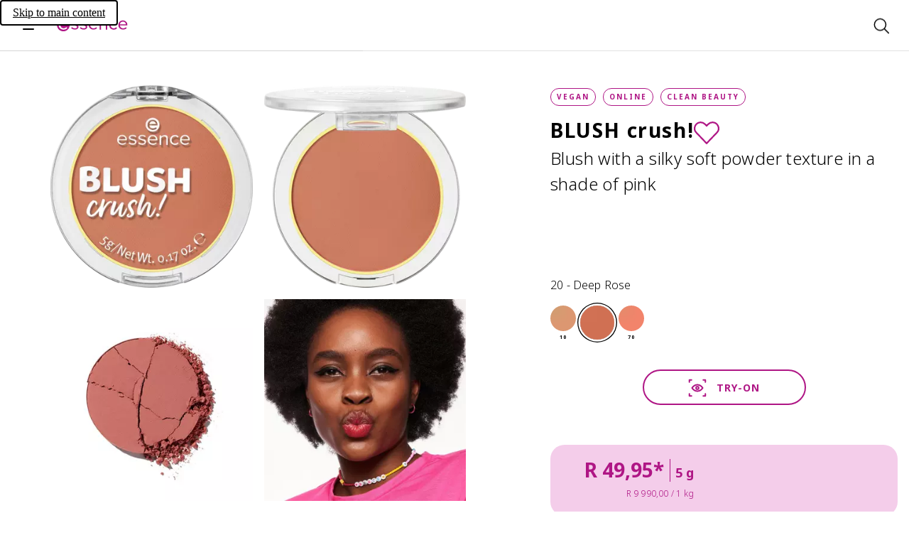

--- FILE ---
content_type: application/javascript; charset=UTF-8
request_url: https://www.essence.eu/_next/static/chunks/3942-0f8adba95f963bed.js
body_size: 7632
content:
"use strict";(self.webpackChunk_N_E=self.webpackChunk_N_E||[]).push([[3942],{6234:(e,i,a)=>{a.d(i,{M:()=>p,_:()=>_});var n=a(81557),t=a(18929),s=a(84235),r=a(81764);let o=["x","y","w","h"].map(e=>"{$this.metadata.pointOfInterest.".concat(e,"}")).join(","),l=(e,i,a,n,t,s,r)=>{var o,l,c;return u(encodeURI(i),{width:Math.floor(a*e),height:Math.floor(n*e),shouldCrop:t,format:s},r?{...r,verticalOffset:Math.floor((null!=(o=r.verticalOffset)?o:15)*e),verticalOffsetDesktop:Math.floor((null!=(l=r.verticalOffsetDesktop)?l:15)*e),horizontalOffset:Math.floor((null!=(c=r.horizontalOffset)?c:15)*e)}:void 0)},c=e=>{let{url:i,dimensions:{height:a,width:n,isCropped:t=!0},format:s,signetProps:r}=e;return[.5,.75,1,1.5,2,2.5,3].map(e=>"".concat(l(e,i,n,a,t,s,r)," ").concat(Math.floor(n*e),"w")).join(", ")},d=(e,i,a)=>{let n=new URLSearchParams(Object.entries(i).filter(e=>{let[,i]=e;return i}).map(e=>{let[i,a]=e;return[i,decodeURIComponent(String(a))]}));return a?"".concat(e,"?").concat(decodeURIComponent(n.toString()),"&").concat(a):"".concat(e,"?").concat(decodeURIComponent(n.toString()))},u=function(e,i){let a=arguments.length>2&&void 0!==arguments[2]?arguments[2]:{show:!1};if(!e||!e.includes("/i/Cosnova/")&&!e.includes("/v/Cosnova/"))return e;let{width:n,height:t,shouldCrop:s,format:r}=i;if(n<=0||t<=0)throw Error();if(!a.show)return d(e,{w:n,h:t,...s?{sm:"c",scaleFit:"poi",poi:o}:{},fmt:r});let l=h({imageUrl:e,transformImage:i,verticalOffset:a.verticalOffset,horizontalOffset:a.horizontalOffset});return d(l.imageUrl,l.imageParameters,l.template)},h=e=>{let{width:i,height:a,shouldCrop:n,format:t}=e.transformImage,{imageUrl:s,verticalOffset:r,horizontalOffset:o}=e,l=m(i,a,.04);return{imageUrl:s,imageParameters:{fmt:t,imgWidth:i,imgHeight:a,signetSize:l,signetTop:a-(null!=r?r:0)-l,signetLeft:i-(null!=o?o:0)-l},template:n?"$photoshop-signet-gray-poi$":"$photoshop-signet-gray-no-poi$"}},m=(e,i,a)=>Math.ceil(Math.sqrt(e*i*a)),v={mobile:"min-width: 375px",desktop:"min-width: 960px",amplienceDesktop:"min-width: 1024px",fullDesktop:"min-width: 1440px"},g=e=>{let{imageSrc:i,signetProps:a,sizes:t,breakpoint:s}=e,r=s&&"(".concat(v[s],")");return(0,n.jsx)(n.Fragment,{children:(0,n.jsx)("source",{srcSet:c({url:i.url,dimensions:i.dimensions,format:"auto",signetProps:a}),media:r,sizes:t})})},_=e=>{var i,a,o,c;let{src:d,srcDesktop:u,alt:h,sizes:m,className:_="",hasZoomOnHover:x=!1,loading:p="lazy",onLoad:b,signetProps:j,...f}=e,{width:N,height:k}=d.dimensions,w=(0,r.i)(),C={...j,show:w},y=w&&(null==j?void 0:j.compensateObjectFitCover),S=l(2,d.url,N,k,!0,"auto",C),I=(0,t.useRef)(null);return(0,t.useEffect)(()=>{var e;(null==(e=I.current)?void 0:e.complete)&&(null==b||b())},[b]),(0,n.jsxs)("picture",{className:s._.classNames(_,x&&"zoom"),children:[u&&(u.isStatic?(0,n.jsx)("source",{srcSet:u.url,media:"(".concat(v.desktop,")")}):y?(0,n.jsxs)(n.Fragment,{children:[(0,n.jsx)(g,{imageSrc:u,signetProps:{...C,verticalOffset:null!=(i=j.verticalOffsetDesktop)?i:j.verticalOffset},breakpoint:"fullDesktop",sizes:m}),(0,n.jsx)(g,{imageSrc:u,signetProps:{...C,horizontalOffset:210,verticalOffset:null!=(a=j.verticalOffsetDesktop)?a:j.verticalOffset},breakpoint:"amplienceDesktop",sizes:m}),(0,n.jsx)(g,{imageSrc:u,signetProps:{...C,horizontalOffset:250,verticalOffset:null!=(o=j.verticalOffsetDesktop)?o:j.verticalOffset},breakpoint:"desktop",sizes:m})]}):(0,n.jsx)(g,{imageSrc:u,signetProps:{...C,verticalOffset:null!=(c=null==j?void 0:j.verticalOffsetDesktop)?c:null==j?void 0:j.verticalOffset},breakpoint:"desktop",sizes:m})),d.isStatic?(0,n.jsx)("source",{srcSet:d.url}):y?(0,n.jsxs)(n.Fragment,{children:[(0,n.jsx)(g,{imageSrc:d,signetProps:C,breakpoint:"mobile",sizes:m}),(0,n.jsx)(g,{imageSrc:d,signetProps:{...C,horizontalOffset:100},sizes:m})]}):(0,n.jsx)(g,{imageSrc:d,signetProps:C,sizes:m}),(0,n.jsx)("img",{...f,src:S,className:s._.classNames(x&&"zoom"),width:N,height:k,loading:p,fetchPriority:"eager"===p?"high":"auto",sizes:m,alt:h,title:h,draggable:!1,onLoad:b,ref:I})]})},x=e=>{let{src:i,srcDesktop:a,sizes:t,className:r="",loading:o="lazy",...l}=e,{width:d,height:u}=i.dimensions;return(0,n.jsxs)("picture",{className:s._.classNames(r,"image-backdrop"),children:[a?(0,n.jsx)(n.Fragment,{children:(0,n.jsx)("source",{srcSet:c({url:a.url,dimensions:a.dimensions,format:"auto"}),media:"(".concat(v.desktop,")"),sizes:t})}):null,(0,n.jsx)("source",{srcSet:c({url:i.url,dimensions:i.dimensions,format:"webp"}),sizes:t}),(0,n.jsx)("img",{"aria-hidden":!0,...l,src:i.url,width:d,height:u,sizes:t,alt:"",loading:o})]})},p=e=>{let{className:i,mainClassName:a,backdropClassName:t,alt:r,...o}=e;return(0,n.jsxs)("div",{className:s._.classNames(i,"image-backdrop-container"),children:[(0,n.jsx)(_,{alt:r,...o,className:a}),(0,n.jsx)(x,{...o,className:t})]})}},21937:(e,i,a)=>{a.d(i,{B:()=>s,n:()=>r});var n=a(18929);let t=(e,i,a)=>(0,n.useEffect)(()=>{if(!e.current)return;let n=new IntersectionObserver(e=>{let[a]=e;return i(a.isIntersecting)},a);return n.observe(e.current),()=>n.disconnect()},[e,i,a]),s=(e,i,a)=>{let[s,r]=(0,n.useState)(!1),o=(0,n.useMemo)(()=>({rootMargin:i,threshold:a}),[i,a]);return t(e,(0,n.useCallback)(e=>r(e),[]),o),s},r=(e,i,a)=>{let[s,r]=(0,n.useState)(!1),o=(0,n.useMemo)(()=>({rootMargin:i,threshold:a}),[i,a]);return t(e,(0,n.useCallback)(e=>r(i=>i||e),[]),o),s}},53942:(e,i,a)=>{a.d(i,{Ay:()=>U});var n=a(81557),t=a(18929),s=a(8116),r=a(21937),o=a(90612),l=a(16272),c=a(27530),d=a(66548),u=a(31252),h=a(6501);let m=e=>{let{overlayId:i,id:a,translations:t,onConfirm:s,onCancel:r}=e;return(0,n.jsx)(h.Ay,{overlayId:i,id:a,title:t.headline,replaceCloseButton:(0,n.jsx)(h.vh,{children:e=>{let{closeOverlay:i}=e;return(0,n.jsx)(u.K,{className:"overlay-dialog__title-close message-overlay__close",icon:"closeIcon",size:"m",onClick:i})}}),type:"modal",onCancel:r,children:(0,n.jsx)(h.vh,{children:e=>{let{closeOverlay:i}=e;return(0,n.jsxs)("div",{className:"message-overlay",children:[(0,n.jsx)(d.Q,{className:"message-overlay__copy",children:t.copyText}),(0,n.jsx)(c.$n,{className:"overlay-dialog__action-button message-overlay__action-button",type:"button",label:t.confirmButtonText,level:"primary",onClick:()=>{i(s)},hasFullWidth:!0})]})}})})};var v=a(68121),g=a(84235),_=a(6234);let x=e=>{var i,a;let{valuePropositionItems:t,storeFinder:s,countrySelector:r,isHidden:l}=e,d=null==(i=r.children)?void 0:i.map((e,i)=>(0,n.jsx)("div",{children:e},"value-proposition-right-children-".concat(i)));return(0,n.jsxs)("div",{className:g._.classNames("value-proposition-bar",0===t.length&&"value-proposition-bar--no-value-proposition-items",l&&"value-proposition-bar--hidden"),children:[t.length>0&&(0,n.jsx)("div",{className:"value-proposition-bar__left",children:t.map((e,i)=>{let a=(0,n.jsxs)("div",{className:"value-proposition-bar__left-item-contents",children:[("image"===e.type||"text-and-image"===e.type)&&(0,n.jsx)(_._,{alt:e.image.altText,sizes:"square"===e.image.aspectRatio?"12px":"landscape"===e.image.aspectRatio?"22px":"7px",src:{url:e.image.imageUrl,dimensions:{width:"square"===e.image.aspectRatio?12:"landscape"===e.image.aspectRatio?22:7,height:12},isStatic:e.image.isStatic}}),("text"===e.type||"text-and-image"===e.type)&&(0,n.jsx)("span",{className:"value-proposition-bar__text",children:e.text})]});return(0,n.jsx)("div",{className:"value-proposition-bar__left-item",children:e.link?(0,n.jsx)(o.A,{className:"value-proposition-bar__link",href:e.link.url,onClick:e.link.onClick,children:a}):a},"value-proposition-left-".concat(i))})}),(0,n.jsxs)("div",{className:"value-proposition-bar__right",children:[s&&(0,n.jsx)("div",{className:"value-proposition-bar__right-item",children:(0,n.jsx)(o.A,{id:s.id,href:s.href,onClick:s.onClick,children:null==(a=s.children)?void 0:a.map((e,i)=>(0,n.jsx)("div",{children:e},"value-proposition-right-children-".concat(i)))})}),(0,n.jsx)("div",{className:"value-proposition-bar__right-item",children:r.href?(0,n.jsx)(c.gZ,{id:r.id,testId:"navigation-country-selector",href:r.href,onClick:()=>{var e;return r.onClick(null!=(e=r.href)?e:"")},level:"content",children:d}):(0,n.jsx)(c.$n,{id:r.id,testId:"navigation-country-selector",onClick:()=>{var e;return r.onClick(null!=(e=r.href)?e:"")},type:"button",level:"content",children:d})})]})]})};var p=a(16736),b=a(102),j=a(99800),f=a(64876);let N=e=>{let{id:i,image:a,headlineText:t,sublineText:s,copyText:r,link:l}=e;return(0,n.jsxs)(o.A,{className:"contentteaser",href:l.url,onClick:l.onClick,id:i,children:[(0,n.jsx)("div",{className:"contentteaser__image",children:(0,n.jsx)(_._,{alt:a.altText,sizes:"(min-width: 768px) 162px, 155px",src:{url:a.imageUrl,dimensions:{width:162,height:162},isStatic:a.isStatic}})}),(0,n.jsxs)("div",{className:"contentteaser__description",children:[(0,n.jsx)("div",{className:"contentteaser__description-badge",children:s&&(0,n.jsx)(f.E,{size:"s",children:s})}),(0,n.jsx)(b.$,{className:"contentteaser__description-headline",as:"h2",children:t}),(0,n.jsx)(d.Q,{className:"contentteaser__description-text",children:r}),(0,n.jsx)(j.Y,{id:i&&"".concat(i,"-description"),className:"contentteaser__description-link",asButton:!0,tabIndex:-1,children:l.text})]})]})};var k=a(90246);let w=e=>{let{id:i,image:a,badges:t,productId:s,productNameText:r,link:l}=e;return(0,n.jsxs)(o.A,{className:"productteaser",href:l.url,onClick:l.onClick,id:i,children:[(0,n.jsx)("div",{className:"productteaser__image",children:(0,n.jsx)(_._,{alt:a.altText,sizes:"(min-width: 768px) 162px, 155px",src:{url:a.imageUrl,dimensions:{width:162,height:162,isCropped:!1},isStatic:a.isStatic}})}),(0,n.jsxs)("div",{className:"productteaser__description",children:[(0,n.jsx)("div",{className:"productteaser__description-badges",children:t&&t.map(e=>(0,n.jsx)(f.E,{size:"s",children:e},e))}),(0,n.jsx)(b.$,{className:"productteaser__description-headline",as:"h3",noDefault:!0,children:r}),(0,n.jsx)(k.M,{className:"productteaser__description-rating",productId:s,show:"inline_rating",contentSquareId:"".concat(i,"-product-teaser")}),(0,n.jsx)(j.Y,{id:i&&"".concat(i,"-description"),className:"productteaser__description-link",asButton:!0,tabIndex:-1,children:l.text})]})]})},C=(e,i,a)=>a&&i&&"catrice"===e?"0 0 118 20":"0 0 162 39",y=(e,i,a)=>a&&i&&"catrice"===e?"catriceMobile":e,S=e=>{let{id:i,mainContents:a,recentQueries:s,popularPages:r,suggestions:c,contentTeasers:d,productTeasers:h,searchValue:m,isOpen:v,brand:_,isRedesign:x=!1}=e,[p,f]=(0,t.useState)(m),k=(0,t.useRef)(null),S=(0,t.useRef)(null),I=(0,t.useRef)(null),T=(0,t.useRef)(null),[O,P]=(0,t.useState)(void 0),z=(e=>{let[i,a]=(0,t.useState)(!1);return(0,t.useEffect)(()=>{let i=e.current;if(!i)return;let n={transitionstart:()=>a(!0),transitioncancel:()=>a(!1),transitionend:()=>a(!1)};return Object.entries(n).map(e=>{let[a,n]=e;return i.addEventListener(a,n)}),()=>{Object.entries(n).map(e=>{let[a,n]=e;return i.removeEventListener(a,n)})}},[e]),i})(I),R=!!p&&(c.suggestions.length>0||h.teasers.length>0||d.teasers.length>0),B=z||!R,L=z||R;return(0,t.useEffect)(()=>{f(m)},[m]),(0,t.useEffect)(()=>{if(v){var e;null==(e=k.current)||e.focus()}},[v]),(0,t.useEffect)(()=>{var e,i,a;let n=v?R?(null==(e=T.current)?void 0:e.getBoundingClientRect().height)||0:(null==(i=I.current)?void 0:i.getBoundingClientRect().height)||0:0;null==(a=S.current)||a.style.setProperty("--height",n+"px")},[v,R,s.queries,r.pages,c.suggestions,h.teasers,d.teasers]),(0,n.jsxs)("div",{className:g._.classNames("search-bar",v&&"search-bar--is-shown"),id:i,children:[(0,n.jsx)("div",{className:g._.classNames("search-bar__header",v&&"search-bar__header--is-shown"),children:(0,n.jsxs)("div",{className:"search-bar__grid search-bar__grid--header",children:[(0,n.jsxs)(o.A,{href:a.logo.url,onClick:()=>{a.logo.onClick(a.logo.url)},className:"search-bar__logo",id:"".concat(i,"-logo-link"),children:[(0,n.jsx)(l.I,{className:"search-bar__logo-icon search-bar__logo-icon--mobile-only",icon:y(_,x,!0),viewBox:C(_,x,!0)}),(0,n.jsx)(l.I,{className:"search-bar__logo-icon search-bar__logo-icon--desktop-only",icon:y(_,x,!1),viewBox:C(_,x,!1)})]}),(0,n.jsx)("form",{className:"search-bar__input-form",onSubmit:e=>{e.preventDefault(),window.clearTimeout(O),a.onSubmitSearch(p)},noValidate:!0,children:(0,n.jsx)("input",{className:"search-bar__input",type:"search",value:p,onChange:e=>(e=>{f(e),window.clearTimeout(O),P(window.setTimeout(()=>{a.onChangeSearch(e),P(void 0)},300))})(e.target.value),placeholder:a.searchInput.label,id:"".concat(i,"-search-bar-input"),ref:k,maxLength:50})}),(0,n.jsxs)("div",{className:"search-bar__close-container",children:[(0,n.jsx)(u.K,{className:"search-bar__close-button--mobile-only",ariaLabel:a.closeIconButton.ariaLabel,icon:"closeIcon",size:"m",onClick:a.closeIconButton.onClick,id:"{$id}-search-bar-close-button"}),(0,n.jsx)(u.K,{className:"search-bar__close-button--desktop-only",ariaLabel:a.closeIconButton.ariaLabel,icon:"closeIcon",size:"l",onClick:a.closeIconButton.onClick,id:"{$id}-search-bar-close-button"})]})]})}),(0,n.jsxs)("div",{className:g._.classNames("search-bar__results",R&&"search-bar__results--is-second-step"),ref:S,children:[(0,n.jsx)("div",{ref:I,className:g._.classNames("search-bar__result-container",!R&&"search-bar__result-container--is-shown"),children:B&&(0,n.jsxs)("div",{className:"search-bar__grid",children:[s.queries.length>0&&(0,n.jsxs)("div",{className:"search-bar__result-row search-bar__result-row--row-one search-bar__result-row--step-one",children:[(0,n.jsx)(b.$,{as:"h2",className:"search-bar__result-headline",children:s.headlineText}),(0,n.jsx)("ul",{children:s.queries.map((e,a)=>(0,n.jsx)("li",{className:"search-bar__result-item",children:(0,n.jsx)(j.Y,{className:"search-bar__result-link",icon:"search",url:e.url,onClick:e.onClick,id:"".concat(i,"-recent-search-query-link-").concat(a+1),children:e.text})},a))})]}),r.pages.length>0&&(0,n.jsxs)("div",{className:g._.classNames("search-bar__result-row",s.queries.length>0?"search-bar__result-row--row-two":"search-bar__result-row--row-one"),children:[(0,n.jsx)(b.$,{id:"".concat(i,"-popular-pages-headline"),as:"h2",className:"search-bar__result-headline",children:r.headlineText}),(0,n.jsx)("ul",{children:r.pages.map((e,a)=>(0,n.jsx)("li",{className:"search-bar__result-item",children:(0,n.jsx)(j.Y,{id:"".concat(i,"-popular-pages-link-").concat(a),className:"search-bar__result-link",url:e.url,onClick:e.onClick,children:e.text})},a))})]})]})}),(0,n.jsx)("div",{ref:T,className:g._.classNames("search-bar__result-container",R&&"search-bar__result-container--is-shown"),children:L&&(0,n.jsxs)("div",{className:"search-bar__grid",children:[c.suggestions.length>0&&(0,n.jsxs)("div",{className:"search-bar__result-row search-bar__result-row--row-one",children:[(0,n.jsx)(b.$,{id:"".concat(i,"-search-suggestion-headline"),as:"h2",className:"search-bar__result-headline",children:c.headlineText}),(0,n.jsx)("ul",{children:c.suggestions.map((e,a)=>(0,n.jsx)("li",{className:"search-bar__result-item",children:(0,n.jsx)(j.Y,{className:"search-bar__result-link",url:e.url,onClick:e.onClick,id:"".concat(i,"-search-suggestion-link-").concat(a+1),children:e.text})},a))})]}),h.teasers.length>0&&(0,n.jsxs)("div",{className:"search-bar__result-row search-bar__result-row--row-two",children:[(0,n.jsx)(b.$,{as:"h2",className:"search-bar__result-headline search-bar__result-headline--product-headline",children:h.headlineText}),(0,n.jsx)("ul",{children:h.teasers.map((e,a)=>(0,n.jsx)("li",{className:"search-bar__result-teaser",children:(0,n.jsx)(w,{id:"".concat(i,"-product-teaser-link-").concat(a),image:e.image,link:e.link,productNameText:e.productNameText,productId:e.productId,badges:e.badges})},a))})]}),d.teasers.length>0&&(0,n.jsxs)("div",{className:"search-bar__result-row search-bar__result-row--row-three",children:[(0,n.jsx)(b.$,{as:"h2",className:"search-bar__result-headline search-bar__result-headline--product-headline",children:d.headlineText}),(0,n.jsx)("ul",{children:d.teasers.map((e,a)=>(0,n.jsx)("li",{className:"search-bar__result-teaser",children:(0,n.jsx)(N,{id:"".concat(i,"-content-teaser-link-").concat(a),copyText:e.copyText,headlineText:e.headlineText,image:e.image,link:e.link,sublineText:e.sublineText})},a))})]})]})})]})]})},I=(e,i,a)=>a&&i&&"catrice"===e?"0 0 118 20":"0 0 162 39",T=(e,i,a)=>a&&i&&"catrice"===e?"catriceMobile":e,O=e=>i=>{null==e||e(i),"undefined"!=typeof document&&document.activeElement instanceof HTMLElement&&document.activeElement.blur()},P=e=>{var i;let{isNavSidebar:a=!1,openSidebar:t,closeSidebar:s,countrySelector:r,isQRProductPage:c,...d}=e,u=(0,n.jsx)("button",{type:"button","data-test-id":a?"navigation-sidebar-close-mobile":"navigation-sidebar-open-mobile",onClick:()=>a?null==s?void 0:s():null==t?void 0:t(),className:g._.classNames("navigation__icon",a&&"navigation__icon--cross"),"aria-label":a?d.mainNavigation.closeAltText:d.mainNavigation.openAltText,children:(0,n.jsx)("div",{})},"toggle-button"),h=(0,n.jsxs)(o.A,{"aria-label":d.mainNavigation.homeAriaLabel,id:"".concat(d.id,"-logo-link"),href:d.mainNavigation.logo.url,onClick:async(e,i)=>{if((null==i?void 0:i.newTab)||!s)return void d.mainNavigation.logo.onClick(e,i);s(()=>d.mainNavigation.logo.onClick(e,i))},className:g._.classNames("navigation__brand-logo",a&&"navigation__brand-logo--sidebar"),children:[(0,n.jsx)(l.I,{className:"navigation__brand-logo-icon navigation__brand-logo-icon--mobile-only",icon:T(d.brand,!0,!0),viewBox:I(d.brand,!0,!0)}),(0,n.jsx)(l.I,{className:"navigation__brand-logo-icon navigation__brand-logo-icon--desktop-only",icon:T(d.brand,!0,!1),viewBox:I(d.brand,!0,!1)})]});return(0,n.jsxs)("div",{className:g._.classNames("navigation__header",a&&"navigation__header--sidebar"),children:["essence"===d.brand?(0,n.jsxs)(n.Fragment,{children:[u,h]}):(0,n.jsx)(n.Fragment,{children:h}),(0,n.jsx)(z,{groups:d.mainNavigation.groups,id:"".concat(d.id,"-header-menu")}),(0,n.jsxs)("div",{className:"navigation__addons-container",children:[!a&&c&&r&&(0,n.jsx)(o.A,{className:"navigation__country-selector",id:r.id,href:r.href,onClick:r.onClick,children:null==(i=r.children)?void 0:i.map((e,i)=>(0,n.jsx)("div",{children:e},"country-selector-child-".concat(i)))}),!a&&(0,n.jsx)("div",{className:"navigation__addon",children:(0,n.jsx)(L,{...d.iconButtons.searchButton,id:"".concat(d.id,"-search")})}),(0,n.jsx)("div",{className:g._.classNames("navigation__addon",a?"navigation__addon--sidebar":"navigation__addon--desktop-only"),children:(0,n.jsx)(B,{...d.iconButtons.wishlist,id:"".concat(d.id,"-wishlist-indicator"),testId:"wishlist-indicator".concat(a?"-sidebar":"-desktop"),onClick:async()=>{if(!s)return void d.iconButtons.wishlist.onClick();s(()=>d.iconButtons.wishlist.onClick())}})})]}),"catrice"===d.brand&&u]})},z=e=>{let{id:i,groups:a}=e;return(0,n.jsx)("div",{className:"navigation__header-menu",id:i,"data-test-id":"navigation-header-menu",children:a.map((e,a)=>{let{text:t,url:s,onClick:r,categories:l}=e;return(0,n.jsxs)("div",{className:g._.classNames("navigation__header-menu-group",0===l.length&&"navigation__header-menu-group--no-overlay"),children:[(0,n.jsx)(o.A,{id:"".concat(i,"-item-").concat(a+1),testId:"navigation-header-menu-link",className:"navigation__header-menu-group-link",href:s,onClick:O(r),children:t}),(0,n.jsx)("div",{className:"navigation__overlay-wrapper",children:(0,n.jsx)("div",{className:"navigation__overlay",children:l.length>0&&(0,n.jsx)(R,{id:"".concat(i,"-links"),links:l})})})]},a)})})},R=e=>{let{id:i,links:a}=e;return(0,n.jsx)("div",{className:"navigation__subnavigation",id:i,children:a.map((e,a)=>{let{text:t,url:s,onClick:r,subCategories:l}=e,c=l.length>0&&l.map((e,t)=>{let{text:s,url:r,onClick:l}=e;return(0,n.jsx)(o.A,{id:"".concat(i,"-item-").concat(a+1,"-").concat(t+1),className:"navigation__subnavigation-subcategory-link",href:r,onClick:O(l),children:(0,n.jsx)("span",{children:s})},r)});return(0,n.jsxs)("div",{className:"navigation__subnavigation-category",children:[(0,n.jsx)(o.A,{id:"".concat(i,"-item-").concat(a+1),className:"navigation__subnavigation-category-link",href:s,onClick:O(r),children:(0,n.jsx)("span",{children:t})}),c]},s)})})},B=e=>{let{id:i,text:a,onClick:t,amountItems:s,limitAmount:r,testId:o}=e;return(0,n.jsxs)("div",{className:"navigation__wishlist-button","data-test-id":"wishlist-indicator",children:[(0,n.jsx)(u.K,{id:i,testId:o,ariaLabel:a,icon:"wishlist",onClick:t,size:"l"},"wishlist-indicator"),s?(0,n.jsx)("div",{className:"navigation__quantity-indicator",id:"".concat(i,"-notification-bubble"),children:(0,n.jsx)("div",{className:"navigation__quantity-indicator-text","data-test-id":"wishlist-button-indicator-text",children:((e,i)=>i&&e>99?"99+":e)(s,r)})}):null]})},L=e=>{let{id:i,text:a,onClick:t}=e;return(0,n.jsx)("div",{"data-test-id":"search-indicator",children:(0,n.jsx)(u.K,{id:i,ariaLabel:a,icon:"search",onClick:t,size:"l"},"search-indicator")})};var F=a(31587),A=a(90621),E=a(89289);let D=e=>{let{overlayId:i,id:a,mainNavigation:t,iconButtons:s,valuePropositionBar:r,location:o,countrySelectorOverlayProps:l,brand:c,configuration:d,searchBarProps:u}=e,m=(0,A.jH)(),v={id:a,mainNavigation:t,configuration:d,iconButtons:s,valuePropositionBar:r,searchBarProps:u,countrySelectorOverlayProps:l,brand:c,location:o,isNavSidebar:!0};return(0,n.jsx)(h.Ay,{overlayId:i,id:a,type:"catrice"===c?m===A.OP.LTR?"drawer-right":"drawer-left":m===A.OP.LTR?"drawer-left":"drawer-right",className:"navigation__sidebar",title:(0,n.jsx)(h.vh,{children:e=>{let{closeOverlay:i}=e;return(0,n.jsx)("div",{className:"navigation__sidebar-header",children:(0,n.jsx)(P,{...v,closeSidebar:i,isQRProductPage:!1})})}}),replaceCloseButton:(0,n.jsx)(n.Fragment,{}),stickyHeader:"all",removeTopBorder:!0,noHeaderPaddings:!0,children:(0,n.jsx)(h.vh,{children:e=>{let{closeOverlay:i}=e;return(0,n.jsxs)("div",{id:"".concat(a,"-navigation-sidebar"),"data-test-id":"navigation-sidebar",className:"navigation__sidebar-content",children:[(0,n.jsx)("div",{className:"navigation__sidebar-scroll",children:(0,n.jsx)("div",{className:"navigation__sidebar-accordion",children:(0,n.jsx)(E.A,{id:"".concat(a,"-accordion-items"),testId:"navigation-sidebar-link",current:o,initialItem:t.groups.findIndex(e=>e.categories.length>0),items:t.groups.map(e=>{let{url:s,text:d,image:u,onClick:h,categories:m,mobileNavigationLinkText:g}=e;return 0===m.length?{label:d,content:null,link:{href:s,onClick:async(e,a)=>{if(null==a?void 0:a.newTab)return void h(e,a);i(()=>{h(e,a)})}}}:{label:d,content:(0,n.jsxs)("div",{className:"navigation__sidebar-accordion-items",children:[g&&(0,n.jsx)(M,{id:a,testId:"navigation-sidebar-link",backText:t.backText,text:g,image:u,link:{url:s,onClick:h},closeOverlay:e=>{i(()=>{e instanceof Function&&e()})},location:o,brand:c}),m.map(e=>{let{url:s,text:d,image:u,mobileNavigationLinkText:h,subCategories:m,onClick:g}=e;return(0,n.jsx)(M,{id:a,backText:t.backText,text:d,image:u,link:{url:s,onClick:g},closeOverlay:e=>{i(()=>{e instanceof Function&&e()})},location:o,brand:c,subCategoriesOverlay:m.length>0?{subCategories:m,mobileNavigationLinkText:h,navigationHeaderProps:{...v,closeSidebar:e=>{i(()=>{e instanceof Function&&e()})}},navigationSidebarFooterProps:{id:a,storefinder:r.storefinder?{text:r.storefinder.text,icon:"pin",url:r.storefinder.url,onClick:async(e,a)=>{if((null==a?void 0:a.newTab)&&r.storefinder)return void r.storefinder.onClick(e,a);i(()=>{r.storefinder&&r.storefinder.onClick(e,a)})}}:void 0,countrySelector:{text:l.country,icon:"earth",onClick:()=>{i(()=>{l.open()})}}}}:void 0},s)})]})}}),hasPlusMinus:!0})})}),(0,n.jsx)(H,{id:a,storefinder:r.storefinder?{text:r.storefinder.text,icon:"pin",url:r.storefinder.url,onClick:async(e,a)=>{if((null==a?void 0:a.newTab)&&r.storefinder)return void r.storefinder.onClick(e,a);i(()=>{r.storefinder&&r.storefinder.onClick(e,a)})}}:void 0,countrySelector:{text:l.country,icon:"earth",onClick:()=>{i(()=>{l.open()})}}})]})}})})},M=e=>{let{id:i,testId:a,backText:t,text:s,image:r,isCroppedImage:o=!0,link:c,location:d,brand:u,subCategoriesOverlay:h,closeOverlay:m}=e,x=(0,A.jH)(),p="nav-".concat(s);return(0,n.jsxs)("div",{className:g._.classNames("navigation__sidebar-accordion-item",d===(null==c?void 0:c.url)&&"navigation__sidebar-accordion-item--current"),onClick:()=>{h&&(0,v.F9)(p)},children:[r&&(0,n.jsx)(_._,{className:"navigation__sidebar-accordion-item-img",src:{url:r.imageUrl,dimensions:{width:52,height:52,isCropped:o},isStatic:r.isStatic},alt:r.altText,sizes:"52px"}),h?(0,n.jsx)("span",{className:"navigation__sidebar-accordion-item-text",children:s}):(0,n.jsx)(j.Y,{className:"navigation__sidebar-accordion-item-text",testId:a,url:c.url,onClick:async(e,i)=>{if(null==i?void 0:i.newTab)return void c.onClick(e,i);m(()=>c.onClick(e,i))},noUnderline:!0,children:s}),h&&(0,n.jsxs)(n.Fragment,{children:[(0,n.jsx)(l.I,{className:"navigation__sidebar-accordion-item-icon",icon:x===A.OP.RTL?"chevronLeft":"chevronRight",size:"m"}),(0,n.jsx)($,{overlayId:p,id:i,backText:t,link:h.mobileNavigationLinkText?{text:h.mobileNavigationLinkText,image:r,url:c.url,onClick:c.onClick}:void 0,subCategories:h.subCategories,brand:u,parentCloseOverlay:m,location:d,navigationHeaderProps:h.navigationHeaderProps,navigationSidebarFooterProps:h.navigationSidebarFooterProps})]})]})},$=e=>{let{overlayId:i,id:a,backText:t,brand:r,link:o,subCategories:c,navigationHeaderProps:d,navigationSidebarFooterProps:u,location:m,parentCloseOverlay:v}=e,g=(0,A.jH)(),_=(0,s.KE)(623),x=g===A.OP.LTR?"drawer-right":"drawer-left",p=g===A.OP.LTR?_?"drawer-right":"drawer-left":_?"drawer-left":"drawer-right";return(0,n.jsx)(h.Ay,{overlayId:i,id:"".concat(a,"-2nd-level"),type:"catrice"===r?x:p,className:"navigation__sidebar",title:(0,n.jsx)(h.vh,{children:e=>{let{closeOverlay:i}=e;return(0,n.jsxs)("div",{className:"navigation__sidebar-header",children:[(0,n.jsx)(P,{...d,closeSidebar:e=>{i(()=>v(e))}}),(0,n.jsxs)("div",{className:"navigation__sidebar-back",onClick:i,children:[(0,n.jsx)(l.I,{icon:g===A.OP.RTL?"chevronRight":"chevronLeft",size:"m"}),(0,n.jsx)("span",{className:"navigation__sidebar-back-text",children:t})]})]})}}),replaceCloseButton:(0,n.jsx)(n.Fragment,{}),stickyHeader:"all",removeTopBorder:!0,noHeaderPaddings:!0,children:(0,n.jsx)(h.vh,{children:e=>{let{closeOverlay:i}=e;return(0,n.jsxs)("div",{className:"navigation__sidebar-content",children:[(0,n.jsx)("div",{className:"navigation__sidebar-scroll",children:(0,n.jsxs)("div",{className:"navigation__sidebar-subcategories",children:[o&&(0,n.jsx)(M,{id:a,backText:t,text:o.text,image:o.image,link:o,closeOverlay:e=>{i(()=>v(e))},location:m,brand:r}),c.map(e=>{let{url:s,text:o,image:l,onClick:c}=e;return(0,n.jsx)(M,{id:a,backText:t,text:o,image:l,isCroppedImage:!1,link:{url:s,onClick:c},closeOverlay:e=>{i(()=>v(e))},location:m,brand:r,navigationHeaderProps:{...d,closeSidebar:e=>{i(()=>v(e))}}},s)})]})}),(0,n.jsx)(H,{...u})]})}})})},H=e=>{let{id:i,storefinder:a,countrySelector:t}=e;return(0,n.jsxs)("div",{className:"navigation__sidebar-footer",children:[a&&(0,n.jsxs)(o.A,{id:"".concat(i,"-storefinder"),className:"navigation__sidebar-footer-link light",href:a.url,onClick:a.onClick,children:[(0,n.jsx)(l.I,{className:"navigation__sidebar-footer-icon",icon:a.icon,size:"m"}),(0,n.jsx)("span",{className:"navigation__sidebar-footer-link-text",children:a.text})]}),(0,n.jsxs)(o.A,{id:"".concat(i,"-country-selector"),testId:"navigation-sidebar-country-selector",className:"navigation__sidebar-footer-link light",onClick:t.onClick,children:[(0,n.jsx)(l.I,{className:"navigation__sidebar-footer-icon",icon:t.icon,size:"m"}),(0,n.jsx)("span",{className:"navigation__sidebar-footer-link-text",children:t.text})]})]})},q=e=>{let{id:i,mainNavigation:a,valuePropositionBar:t,iconButtons:r,brand:o,configuration:c,location:d,pinned:u,defaultPosition:h,animation:_,countrySelectorOverlayProps:b,searchBarProps:j,expiredProductOverlayProps:f,colorTheme:N,isQRProductPage:k}=e,w=t.valuePropositionItemsNew,C={id:"".concat(i,"-country"),onClick:()=>b.open(),children:[(0,n.jsx)(l.I,{icon:"earth",size:"s"},"icon"),b.country]};return(0,n.jsxs)(n.Fragment,{children:[(0,n.jsx)("a",{href:"#".concat(F.o),className:"navigation__skip-link",id:"skip-to-main-content","aria-label":"Skip to main content",children:"Skip to main content"}),(0,n.jsxs)("nav",{className:g._.classNames("navigation",h?"navigation--default":u?"navigation--pinned":"navigation--unpinned",_&&"navigation--animated",N?"navigation--".concat(N):"navigation--no-theme","navigation--no-mobile-value-proposition-bar"),"data-test-id":"navigation",id:i,children:[(0,n.jsx)(x,{valuePropositionItems:w,storeFinder:t.storefinder?{id:"".concat(i,"-storefinder"),onClick:t.storefinder.onClick,href:t.storefinder.url,children:[(0,n.jsx)(l.I,{icon:"pin",size:"s"},"icon"),t.storefinder.text]}:void 0,countrySelector:C,isHidden:!0}),(0,n.jsx)(P,{id:i,mainNavigation:a,configuration:c,iconButtons:r,valuePropositionBar:t,searchBarProps:j,countrySelectorOverlayProps:b,countrySelector:C,brand:o,location:d,isQRProductPage:k,openSidebar:()=>{(0,s.qo)()&&(0,v.F9)("nav")}}),(0,n.jsx)(D,{overlayId:"nav",id:"".concat(i,"-nav-sidebar"),mainNavigation:a,iconButtons:r,valuePropositionBar:t,searchBarProps:j,countrySelectorOverlayProps:b,location:d,brand:o,configuration:c}),(0,n.jsx)("div",{className:"notifications-container"})]}),(0,n.jsx)(S,{...j,brand:o,isRedesign:!0}),(0,n.jsx)(p.c,{...b,id:"".concat(i,"-country-selector-overlay")}),f&&(0,n.jsx)(m,{...f})]})},Y=e=>{let{id:i,mainNavigation:a,brand:t,colorTheme:s}=e;return(0,n.jsxs)(n.Fragment,{children:[(0,n.jsx)("nav",{id:i,className:g._.classNames("navigation","navigation--compact",s?"navigation--".concat(s):"navigation--no-theme"),"data-test-id":"havigation",children:(0,n.jsxs)(o.A,{id:"".concat(i,"-brand-logo-link"),href:a.logo.url,onClick:a.logo.onClick,className:"navigation__brand-logo navigation__brand-logo--compact",children:[(0,n.jsx)(l.I,{className:"navigation__brand-logo-icon navigation__brand-logo-icon--mobile-only",icon:T(t,!0,!0),viewBox:I(t,!0,!0)}),(0,n.jsx)(l.I,{className:"navigation__brand-logo-icon navigation__brand-logo-icon--desktop-only",icon:T(t,!0,!1),viewBox:I(t,!0,!1)})]})}),(0,n.jsx)("div",{className:"notifications-container"})]})},U=e=>{let i=(0,t.useRef)(null),a=(e=>{let i=(0,r.B)(e,"0px"),[a,n]=(0,t.useState)(!0),s=(0,t.useRef)(!i),o=(0,t.useRef)(void 0);(0,t.useEffect)(()=>{function e(){let e=void 0!==o.current?o.current-window.pageYOffset:window.pageYOffset;e>50&&(o.current=window.pageYOffset,n(!0)),e<0&&(o.current=window.pageYOffset,n(!1)),window.pageYOffset<2&&n(!1)}return window.addEventListener("scroll",e),o.current=window.pageYOffset,()=>{window.removeEventListener("scroll",e)}},[]);let l=!i&&(!!a||s.current);return(0,t.useEffect)(()=>{s.current=l},[l]),{pinned:a,defaultPosition:i&&!a,animation:l}})(i);return(0,n.jsx)("div",{className:g._.classNames("navigation-container",e.configuration.isNavFooterCompact&&"navigation-container--compact",e.colorTheme?"navigation-container--".concat(e.colorTheme):"navigation-container--no-theme","navigation-container--no-mobile-value-proposition-bar"),ref:i,children:e.configuration.isNavFooterCompact?(0,n.jsx)(Y,{...e}):(0,n.jsx)(q,{...e,...a})})}},81764:(e,i,a)=>{a.d(i,{default:()=>o,i:()=>s});var n=a(81557),t=a(18929);let s=()=>t.useContext(r).showSignet,r=t.createContext({showSignet:!1}),o=e=>{let{children:i,value:a}=e;return(0,n.jsx)(r.Provider,{value:a,children:i})}},89289:(e,i,a)=>{a.d(i,{n:()=>d,A:()=>u});var n=a(81557),t=a(18929),s=a(84235),r=a(90612),o=a(27530),l=a(16272);let c=e=>{let{id:i,active:a,setActiveIdx:r,idx:c,label:d,content:u,hasPlusMinus:h=!1}=e,m=(0,t.useCallback)(()=>r(e=>e===c?-1:c),[c]),[v,g]=(0,t.useState)(0),_=(0,t.useRef)(null);return(0,t.useEffect)(()=>{var e;let i=(null==(e=_.current)?void 0:e.scrollHeight)||0;g(a?i:0)},[a]),(0,n.jsxs)("div",{id:i,className:s._.classNames("accordion__item",a&&"accordion__item--active",a&&!h&&"accordion__item--rotate"),children:[(0,n.jsxs)(o.$n,{className:"accordion__label",onClick:m,type:"button",level:"content",children:[(0,n.jsx)("div",{className:"accordion__label-text",children:d}),(0,n.jsx)(l.I,{icon:h?a?"minus":"add":"chevronDown"})]}),a&&(0,n.jsx)("div",{className:"accordion__content",ref:_,style:{height:v},children:u})]})},d=e=>{let{id:i,testId:a,items:o,current:l,className:d,hasPlusMinus:u=!1,initialItem:h=-1}=e,[m,v]=(0,t.useState)(h);return(0,n.jsx)("div",{className:s._.classNames("accordion",d),children:o.map((e,t)=>{let{label:o,content:d,link:h}=e;return h?(0,n.jsx)("div",{id:"".concat(i,"-").concat(t+1),className:s._.classNames("accordion__item",void 0!==h.href&&l===h.href&&"accordion__item--current"),children:(0,n.jsx)(r.A,{className:"accordion__label",testId:"".concat(a,"-").concat(t),href:h.href,onClick:h.onClick,children:(0,n.jsx)("div",{className:"accordion__label-text",children:o})})},t):(0,n.jsx)(c,{id:"".concat(i,"-").concat(t+1),active:m===t,idx:t,label:o,content:d,setActiveIdx:v,hasPlusMinus:u},t)})})},u=d},90621:(e,i,a)=>{a.d(i,{OP:()=>s,jH:()=>r,u6:()=>o});var n=a(18929),t=a(95633),s=function(e){return e.LTR="ltr",e.RTL="rtl",e}({});let r=()=>{let{isRTL:e}=(0,n.useContext)(t.l);if(void 0===e)throw Error("useDirection called without DirectionContext set. Did you forget to put `DirectionProvider` in the page?");return e?"rtl":"ltr"},o=()=>document.body.classList.contains("rtl")?"rtl":"ltr"},95633:(e,i,a)=>{a.d(i,{default:()=>s,l:()=>t});var n=a(81557);let t=a(18929).createContext({isRTL:void 0}),s=e=>{let{children:i,value:a}=e;return(0,n.jsx)(t.Provider,{value:a,children:i})}}}]);

--- FILE ---
content_type: application/javascript; charset=UTF-8
request_url: https://www.essence.eu/_next/static/chunks/1329.86b4be5bd51fdb25.js
body_size: 2452
content:
"use strict";(self.webpackChunk_N_E=self.webpackChunk_N_E||[]).push([[1329],{11329:(a,l,c)=>{c.r(l),c.d(l,{default:()=>h,oilFree:()=>M});var s=c(81557);c(18929);let M=()=>(0,s.jsxs)(s.Fragment,{children:[(0,s.jsx)("path",{fill:"#f29a72",d:"M146.62 69a53.44 53.44 0 00-27.1-11.13 50.08 50.08 0 00-14.46.63 46.1 46.1 0 00-13.6 4.64 50.41 50.41 0 00-11.72 8.33 53.68 53.68 0 00-8.86 11.43 54.37 54.37 0 00-6.75 28.56 46.33 46.33 0 013.51-30.21 51.87 51.87 0 019-12.89A53.76 53.76 0 0189.33 59 49.57 49.57 0 01120 54.29 45.89 45.89 0 01146.64 69"}),(0,s.jsx)("path",{fill:"#f29a72",d:"M122.51 87a18.38 18.38 0 00-18.4 0c-5.74 3.13-8.31 8.26-8.93 14.48H131c-.23-6.32-2.78-11.34-8.52-14.49"}),(0,s.jsx)("path",{fill:"#f29a72",d:"M113 66a38.84 38.84 0 1038.84 38.84A38.84 38.84 0 00113 66m-6.53 57.5c9.35 3.73 17.78 1.3 25.54-4.64l4.06 5c-6.6 6.09-14.59 8.11-23.49 7.83-17.2-.52-28.07-13.85-26.36-29.47 1.21-11.11 7.14-19.33 18.79-23 15.4-4.8 30.6 3.7 33.82 18.6.66 3.06.74 6.24 1.13 9.73h-44.8c.8 7.43 4.16 13.07 11.3 15.91M66.54 155.8a6 6 0 01-1.69-2.8 7.53 7.53 0 01-.25-3 8.86 8.86 0 01.88-3 9.15 9.15 0 011.71-2.48 7.09 7.09 0 012.28-1.57 4.37 4.37 0 012.55-.3 5.32 5.32 0 012.51 1.35 10 10 0 012.2 3.43 3.94 3.94 0 01.24 2.42 8.58 8.58 0 01-1 2.65 11.5 11.5 0 01-1.92 2.41 8.41 8.41 0 01-2.47 1.67A5.16 5.16 0 0169 157a3.68 3.68 0 01-2.4-1.26m6.71-8.84a1.6 1.6 0 00-1.47-.81 2.69 2.69 0 00-1.5.8A6.86 6.86 0 0069 148.7a8.16 8.16 0 00-.8 2.16 4.47 4.47 0 00-.07 1.89 1.17 1.17 0 001 1 4.34 4.34 0 002.32-.93 5.84 5.84 0 001.61-1.88 5.74 5.74 0 00.69-2.18 2.64 2.64 0 00-.44-1.85M77.92 163.08a8.06 8.06 0 01-1.1-.13 3.32 3.32 0 01-.83-.25 2.08 2.08 0 01-.67-.47 3.83 3.83 0 01-.6-.73c.16-.4.38-.92.65-1.54l.93-2.07c.35-.75.71-1.54 1.1-2.37s.78-1.64 1.16-2.43.75-1.53 1.11-2.23a17.77 17.77 0 011-1.77 2.24 2.24 0 01.81.08 3.56 3.56 0 01.88.42 4.15 4.15 0 01.75.7 2.54 2.54 0 01.43.91zm8-18.18a1.67 1.67 0 01-1.1-.11 2.8 2.8 0 01-1.12-.7 1.87 1.87 0 01-.57-1 1.18 1.18 0 01.56-1.1 9.69 9.69 0 012.2.34 3.19 3.19 0 011.15.61 1 1 0 01.36.7 1.19 1.19 0 01-.22.66 1.52 1.52 0 01-.56.48 1.16 1.16 0 01-.7.15M84.62 165.1c0 .26-.17.39-.53.4a2.9 2.9 0 01-1.17-.18 4.48 4.48 0 01-1.17-.55c-.35-.24-.52-.49-.5-.75l7.17-17.94a1.28 1.28 0 01.82-.7 2.56 2.56 0 011.2-.07 2.11 2.11 0 011 .5 1 1 0 01.3 1z"}),(0,s.jsx)("path",{fill:"#f29a72",d:"M105.21 169.92c0 .21 0 .07.11-.42.09-.7.15-1.42.18-2.14v-3.28a25 25 0 00-.54-3.84 13.36 13.36 0 00-1.55 0 4.18 4.18 0 01-1 0 .65.65 0 01-.52-.41 3 3 0 01-.14-1.22 4.06 4.06 0 01.07-1.43 1.12 1.12 0 01.42-.67 1 1 0 01.62-.13l.72.13.71.14a.71.71 0 00.58-.11 7.53 7.53 0 01.56-4 5.91 5.91 0 012.26-2.71 5.51 5.51 0 013.37-.78 7.27 7.27 0 013.91 1.77 1.2 1.2 0 01-.31.52 8.09 8.09 0 01-.73.81c-.26.28-.51.51-.72.7s-.31.24-.29.15a3.32 3.32 0 00-.67-.23 4.2 4.2 0 00-1-.06 3.87 3.87 0 00-1.07.24 2.07 2.07 0 00-.91.68 2.86 2.86 0 00-.53 1.26 5.18 5.18 0 000 2l4.68.13a.69.69 0 01.63.56 4.33 4.33 0 010 2.22c-.08.31-.16.43-.24.37-.56.05-1 .08-1.42.09h-3.29a2.12 2.12 0 00-.17.92v1.73c0 .66 0 1.37.06 2.12s.08 1.47.13 2.15.07 1.26.1 1.77 0 .84 0 1a.41.41 0 01-.13.52 1.63 1.63 0 01-.72.27 6.13 6.13 0 01-2.08-.06 3.19 3.19 0 01-.8-.29c-.21-.12-.3-.26-.27-.41M123.9 169.22c0 .11-.22.29-.55.52a5 5 0 01-1.19.62 3.64 3.64 0 01-1.45.25 1.67 1.67 0 01-1.28-.62c-.12-.89-.25-1.78-.39-2.66s-.32-1.81-.57-2.8a33.47 33.47 0 00-1-3.23c-.51-1.32-1.08-2.62-1.71-3.89a.5.5 0 01.09-.7l.12-.07a3.84 3.84 0 011.2-.39 13.5 13.5 0 011.44-.14h1a1.64 1.64 0 01.2.6c0 .32.1.66.15 1a3.3 3.3 0 00.16.86c.06.24.13.31.22.2a13.22 13.22 0 012.25-2.48 9.85 9.85 0 012.42-1.54 5.7 5.7 0 012.31-.49 3.59 3.59 0 011.93.62c.12.26.23.53.34.83a4 4 0 01.21.83 1.39 1.39 0 01-.09.7.7.7 0 01-.58.37 7.56 7.56 0 00-2.83.48 5.49 5.49 0 00-2 1.35 5.62 5.62 0 00-1.23 2 7.43 7.43 0 00-.45 2.46 9.43 9.43 0 00.32 2.65 11.45 11.45 0 001 2.67M146.7 156a6 6 0 01-2.44 5.93 7.29 7.29 0 01-2.9 1.32 8.57 8.57 0 01-3.27.09 7.68 7.68 0 01-3.06-1.21 6.46 6.46 0 01-2.26-2.65A9.78 9.78 0 01132 157a7.86 7.86 0 01-.07-2.22 6.67 6.67 0 01.5-1.9 7.77 7.77 0 01.92-1.57 5.6 5.6 0 012.29-1.66 6.74 6.74 0 012.52-.42 6.52 6.52 0 012.33.56 5.69 5.69 0 011.78 1.29 3.59 3.59 0 01.83 1.8 3 3 0 01-.49 2 7 7 0 01-2.21 2.05 16.68 16.68 0 01-4.32 1.8 4.07 4.07 0 001.75 1.43 3.85 3.85 0 001.9.3 4.56 4.56 0 001.79-.52 7 7 0 001.43-1 3.33 3.33 0 00.8-1.19 1.14 1.14 0 000-1c0-.09.22-.19.53-.31s.66-.23 1-.32.66-.13 1-.17.44 0 .46.07m-11.1-.02c.08.11.25.14.51.08a4.91 4.91 0 00.89-.3 8.75 8.75 0 001.05-.55 9.18 9.18 0 001-.67 5.92 5.92 0 00.72-.62c.18-.2.26-.35.25-.45a2.82 2.82 0 00-1-1 2 2 0 00-1.11-.24 2.45 2.45 0 00-1.08.41 3.14 3.14 0 00-1.37 2 2.32 2.32 0 00.12 1.33M158.5 143.91a6.23 6.23 0 01-.47 6.38 7.46 7.46 0 01-2.37 2.14 8.66 8.66 0 01-3.09 1.09 7.52 7.52 0 01-3.27-.22 6.16 6.16 0 01-3-1.83 9.75 9.75 0 01-1.5-2.15 8.13 8.13 0 01-.74-2.09 6.38 6.38 0 01-.1-2 7.33 7.33 0 01.41-1.77 5.58 5.58 0 011.67-2.27 6.59 6.59 0 012.28-1.17 6 6 0 012.39-.18 5.5 5.5 0 012.08.69 3.6 3.6 0 011.34 1.45 2.94 2.94 0 01.16 2.1 7 7 0 01-1.48 2.62 16.26 16.26 0 01-3.57 3 4.21 4.21 0 002.12.83 3.89 3.89 0 001.9-.3 4.54 4.54 0 001.54-1 6.33 6.33 0 001-1.4 3.25 3.25 0 00.4-1.37 1.14 1.14 0 00-.36-1c0-.1.15-.25.41-.46a7.66 7.66 0 01.85-.61 7.82 7.82 0 01.86-.46c.27-.11.42-.14.47-.07m-10.56 3.32q.17.1.51-.09a4.51 4.51 0 00.76-.56 9.41 9.41 0 00.83-.84 9.88 9.88 0 00.74-.94 4.85 4.85 0 00.5-.82c.11-.23.15-.4.1-.5a2.67 2.67 0 00-1.25-.69 1.9 1.9 0 00-1.13.11 2.36 2.36 0 00-.9.72 3.42 3.42 0 00-.58 1.1 3.1 3.1 0 00-.1 1.28 2.51 2.51 0 00.52 1.23M153.93 54.54L151.37 56a6.6 6.6 0 00-2.58 8.31l2.47 5.45a5.56 5.56 0 001 1.49l-1.25.7a1.48 1.48 0 00-.6 1.87l1.67 3.81a1.19 1.19 0 001.55.66l.13-.07 1.43-.79 9.42 25.17a5.58 5.58 0 004.44 3.92l1.34 1.62a1.05 1.05 0 00.48.35l.88 2.35a2.51 2.51 0 001.38 1.51 1.88 1.88 0 001.54 0l1-.49a2.43 2.43 0 001-3.1l-1-2.69v-2.57a5.89 5.89 0 001.16-4 8.1 8.1 0 00-.46-2.33L166.6 71l2.11-1.17a1.5 1.5 0 00.61-1.87l-1.67-3.81a1.2 1.2 0 00-1.55-.66l-.13.06-1.6.87a6.63 6.63 0 00-.51-1.94l-2.49-5.43a5.25 5.25 0 00-6.84-2.86 4.73 4.73 0 00-.64.31M169.21 85c.11 4.12.35 16.21-.42 19a3.65 3.65 0 01-2-2.26l-9.42-25.54 7.14-4zM175.5 116.92s-7.86 8.89-8.3 12.6a6.77 6.77 0 1013.39 2v-.37c.44-3.72-5.14-14.2-5.14-14.2m-3.61 17.45a.72.72 0 01-.81.37h-.29a2 2 0 01-.69-.31A3.27 3.27 0 01169 133l-.07-.14a.34.34 0 010-.14 3.49 3.49 0 01-.27-2.14 2.33 2.33 0 01.41-.89.49.49 0 01.36-.2.48.48 0 01.43.28c.16.53-.19 1-.16 1.51a2.76 2.76 0 001.38 2.28l.52.25a.78.78 0 01.24.16.37.37 0 01.11.44"})]}),h=M}}]);

--- FILE ---
content_type: application/javascript; charset=UTF-8
request_url: https://www.essence.eu/_next/static/chunks/1127.5f1e64366c6f1793.js
body_size: 12179
content:
"use strict";(self.webpackChunk_N_E=self.webpackChunk_N_E||[]).push([[1127],{71127:(C,t,a)=>{a.r(t),a.d(t,{crueltyFree:()=>s,default:()=>n});var r=a(81557);a(18929);let s=()=>(0,r.jsxs)(r.Fragment,{children:[(0,r.jsx)("path",{d:"M111.850254,101.241104 C111.371288,94.8158022 109.72078,88.5323504 106.980254,82.7011043 C104.280342,76.9867887 100.508789,71.8437624 95.8702537,67.5511043 C76.7466819,49.7602716 46.963919,50.3263829 28.5302537,68.8311043 C24.0755428,73.3052771 20.5122538,78.585732 18.0302537,84.3911043 L17.1002537,86.5911043 C16.7902537,87.3211043 16.6102537,88.1011043 16.3502537,88.8511043 L15.6402537,91.1511043 C15.4102537,91.9111043 15.2902537,92.7011043 15.1002537,93.4811043 L14.5902537,95.8311043 C14.4202537,96.6211043 14.3902537,97.4311043 14.2802537,98.2311043 C14.0802537,99.8311043 13.8602537,101.441104 13.8102537,103.071104 C13.6202537,101.451104 13.6102537,99.8211043 13.5802537,98.1911043 C13.5802537,97.3711043 13.5202537,96.5411043 13.5802537,95.7211043 L13.7602537,93.2911043 C13.8602537,92.4811043 13.8802537,91.6511043 14.0402537,90.8311043 L14.5402537,88.4111043 C14.7202537,87.6011043 14.8302537,86.7711043 15.0802537,85.9811043 L15.8202537,83.6011043 C17.9234397,77.2208183 21.3286631,71.3468079 25.8202537,66.3511043 C35.0223899,56.1393203 48.0443388,50.1967525 61.7881537,49.9371493 C75.5319686,49.677546 88.7690438,55.124114 98.3502537,64.9811043 C103.062494,69.7883182 106.717383,75.5278232 109.080254,81.8311043 C111.37984,88.0288666 112.324386,94.6475048 111.850254,101.241104 Z",id:"Path",fill:"#E42576",transform:"matrix(1 0 0 1 46.5437 2.17494)"}),(0,r.jsx)("path",{d:"M44.9202537,56.0211043 C39.7777633,47.7965848 33.9788804,40.0012007 27.5802537,32.7111043 C25.2202537,30.1011043 20.2302537,24.8411043 21.3002537,19.1611043 C21.5102537,18.0111043 23.1302537,0.981104301 26.8702537,0.101104301 C32.3702537,-1.1688957 36.4002537,9.8311043 39.1802537,15.9511043 C40.7292019,19.6513887 42.022243,23.4536645 43.0502537,27.3311043 C43.8602537,30.3311043 44.2902537,32.6711043 46.1802537,43.5511043 C46.7802537,46.9911043 47.3402537,50.2111043 47.8502537,53.1911043 L44.9202537,56.0211043 Z M28.6402537,11.1811043 C26.6402537,11.7311043 26.8202537,20.1811043 28.1302537,23.3911043 C29.7929087,27.3566798 32.0191905,31.061536 34.7402537,34.3911043 C37.8902537,38.3911043 41.8802537,44.9411043 45.3402537,55.6711043 L46.9502537,53.6711043 C42.8502537,44.7811043 41.2002537,38.6711043 40.5202537,34.6711043 C40.3302537,33.6711043 39.9402537,31.4011043 39.0902537,28.3211043 C37.8302537,23.9111043 33.1502537,9.9511043 28.6402537,11.1811043 Z",id:"Shape",fill:"#E42576",transform:"matrix(1 0 0 1 46.5437 2.17494)"}),(0,r.jsx)("path",{d:"M51.6202537,53.6011043 C52.0095805,45.8447015 51.6512609,38.0688311 50.5502537,30.3811043 C50.1102537,27.6011043 49.0202537,21.9211043 52.8402537,18.4411043 C53.4741217,17.8896575 54.176608,17.4224536 54.9302537,17.0511043 L68.3402537,23.6711043 C67.5765589,26.8847812 66.5737664,30.0368922 65.3402537,33.1011043 C64.3402537,35.5411043 63.5002537,37.2811043 59.2202537,45.5511043 L55.4102537,52.8311043 L51.6202537,53.6011043 Z M58.1002537,17.8311043 C57.1332731,19.8575779 56.3792333,21.9789431 55.8502537,24.1611043 C55.0495449,27.5323067 54.8196924,31.0138957 55.1702537,34.4611043 C55.4702537,38.5511043 55.1702537,44.6811043 52.1702537,53.5211043 L54.4402537,52.8411043 C55.399158,47.3543972 57.1050095,42.024873 59.5102537,37.0011043 C60.3462495,35.4052286 61.0972975,33.7662751 61.7602537,32.0911043 C62.8199613,29.3795786 63.6202084,26.5736912 64.1502537,23.7111043 L58.1002537,17.8311043 Z",id:"Shape",fill:"#E42576",transform:"matrix(1 0 0 1 46.5437 2.17494)"}),(0,r.jsx)("path",{d:"M79.8202537,27.3411043 C80.5802537,26.2311043 74.6302537,18.2211043 66.8202537,14.3411043 C62.4902537,12.1911043 54.6302537,14.5011043 50.9402537,21.1811043 C51.1630715,21.0618766 51.408277,20.9903583 51.6602537,20.9711043 C52.3983493,20.9997305 53.0938983,21.3240798 53.5902537,21.8711043 C56.0339233,23.8705229 58.722202,25.5506971 61.5902537,26.8711043 C65.7702537,28.3211043 70.4002537,26.8011043 74.1202537,27.6211043 C78.9302537,28.6811043 79.7602537,27.4811043 79.8202537,27.3411043 Z",id:"Path",fill:"#E42576",transform:"matrix(1 0 0 1 46.5437 2.17494)"}),(0,r.jsx)("path",{d:"M72.4602537,83.4611043 C66.7647332,80.1704105 59.7457743,80.1704105 54.0502537,83.4611043 C48.2702537,86.6411043 45.7402537,91.7711043 45.1202537,98.0011043 L80.9702537,98.0011043 C80.7602537,91.6311043 78.2002537,86.6011043 72.4602537,83.4611043 Z",id:"Path",fill:"#E42576",transform:"matrix(1 0 0 1 46.5437 2.17494)"}),(0,r.jsx)("path",{d:"M62.9402537,62.4310926 C47.2250813,62.4189696 33.0503908,71.8756885 27.0271105,86.3907457 C21.0038301,100.905803 24.3184297,117.620013 35.4250145,128.738042 C46.5315992,139.856071 63.2423867,143.187882 77.7636393,137.179553 C92.284892,131.171225 101.756204,117.006281 101.760255,101.291104 L101.760255,101.291104 C101.765781,79.8426475 84.3887048,62.4476661 62.9402537,62.4310926 Z M56.4102537,119.951104 C65.7602537,123.671104 74.1802537,121.241104 81.9502537,115.291104 C83.2502537,116.931104 84.6002537,118.591104 85.9502537,120.291104 C79.3502537,126.391104 71.3602537,128.401104 62.4702537,128.111104 C45.2302537,127.561104 34.3802537,114.241104 36.1002537,98.6111043 C37.3202537,87.4911043 43.2302537,79.2811043 54.8902537,75.6111043 C70.3002537,70.8111043 85.5002537,79.3111043 88.7102537,94.2111043 C89.3702537,97.2811043 89.4502537,100.451104 89.8402537,103.941104 L45.1102537,103.941104 C45.9002537,111.461104 49.2602537,117.111104 56.4102537,119.951104 Z",id:"Shape",fill:"#E42576",transform:"matrix(1 0 0 1 46.5437 2.17494)"}),(0,r.jsx)("path",{d:"M3.46025374,119.321104 C2.76320936,119.041388 2.1476761,118.590914 1.67025374,118.011104 C1.17157385,117.419462 0.785226186,116.741659 0.530253742,116.011104 C0.249583918,115.280661 0.0810106571,114.511967 0.030253742,113.731104 C-0.03344213,112.966246 0.00354046469,112.196336 0.140253742,111.441104 C0.25308694,110.738189 0.490115848,110.060963 0.840253742,109.441104 C1.14052185,108.899254 1.58312331,108.449737 2.12025374,108.141104 C3.38069086,107.580042 4.74083335,107.27741 6.12025374,107.251104 C7.30102806,107.243025 8.47343108,107.44972 9.58025374,107.861104 C10.5924657,108.251709 11.5245269,108.824503 12.3302537,109.551104 C13.0835219,110.205282 13.7282057,110.974852 14.2402537,111.831104 C14.7018074,112.598091 14.9981304,113.453 15.1102537,114.341104 C15.2283636,115.099261 15.1313527,115.875348 14.8302537,116.581104 C14.6259973,116.884048 14.3091925,117.092851 13.9502537,117.161104 C13.5109338,117.289325 13.0575527,117.36321 12.6002537,117.381104 C12.2360953,117.408856 11.8703651,117.354167 11.5302537,117.221104 C11.2602537,117.091104 11.2702537,116.891104 11.5302537,116.591104 C11.757517,116.309469 11.8148839,115.927023 11.6802537,115.591104 C11.5565798,115.059079 11.3435585,114.551885 11.0502537,114.091104 C10.6989122,113.511579 10.2901898,112.968849 9.83025374,112.471104 C9.35870254,111.957456 8.8085052,111.522023 8.20025374,111.181104 C7.64068377,110.851073 7.00914999,110.662299 6.36025374,110.631104 C5.68382166,110.601472 5.01845825,110.810283 4.48025374,111.221104 C4.06098622,111.459266 3.76013979,111.861603 3.65025374,112.331104 C3.55020139,112.765417 3.55020139,113.216792 3.65025374,113.651104 C3.77704447,114.111163 3.97258237,114.549438 4.23025374,114.951104 C4.46956243,115.33843 4.72995423,115.712326 5.01025374,116.071104 C5.27025374,116.391104 5.48025374,116.641104 5.66025374,116.821104 C5.84025374,117.001104 5.92025374,117.071104 5.87025374,117.041104 C6.02080048,117.279312 6.02080048,117.582897 5.87025374,117.821104 C5.70257545,118.107074 5.47793114,118.355544 5.21025374,118.551104 C4.9273474,118.771565 4.61412286,118.950069 4.28025374,119.081104 C4.03217063,119.230434 3.74970245,119.313107 3.46025374,119.321104 L3.46025374,119.321104 Z",id:"Path",fill:"#E42576",transform:"matrix(1 0 0 1 46.5437 2.17494)"}),(0,r.jsx)("path",{d:"M5.40025374,128.831104 C5.15837119,128.736401 4.94244422,128.585594 4.77025374,128.391104 C4.43303117,128.099117 4.13699625,127.762714 3.89025374,127.391104 C3.61738663,126.984414 3.42398107,126.529742 3.32025374,126.051104 C3.21348696,125.561558 3.32680118,125.049816 3.63025374,124.651104 C4.46025374,124.331104 5.29025374,124.001104 6.12025374,123.651104 C6.95025374,123.301104 7.81025374,122.921104 8.71025374,122.441104 C9.71274246,121.920927 10.6843594,121.343299 11.6202537,120.711104 C12.6202537,120.021104 13.7802537,119.161104 15.0102537,118.141104 C15.1826088,117.922208 15.4987327,117.882136 15.7202537,118.051104 L15.8102537,118.141104 C16.0847388,118.459271 16.3044018,118.82087 16.4602537,119.211104 C16.6511042,119.658744 16.808209,120.120031 16.9302537,120.591104 C17.0502537,121.051104 17.1302537,121.351104 17.1602537,121.511104 C17.0177377,121.668281 16.8341868,121.782567 16.6302537,121.841104 L15.7102537,122.221104 C15.4307844,122.326612 15.1570713,122.446779 14.8902537,122.581104 C14.6802537,122.691104 14.6302537,122.771104 14.7502537,122.851104 C15.7975515,123.250223 16.7864147,123.78838 17.6902537,124.451104 C18.4545833,125.012377 19.128981,125.686775 19.6902537,126.451104 C20.1696363,127.082899 20.5103846,127.808693 20.6902537,128.581104 C20.8309156,129.24925 20.7753501,129.943819 20.5302537,130.581104 C20.3102537,130.751104 20.0702537,130.921104 19.8102537,131.101104 C19.5731053,131.260483 19.3180159,131.391384 19.0502537,131.491104 C18.8268172,131.588445 18.5783974,131.612937 18.3402537,131.561104 C18.1037542,131.504925 17.9162341,131.325059 17.8502537,131.091104 C17.6613088,130.164327 17.2908624,129.284092 16.7602537,128.501104 C16.3200231,127.853852 15.7431227,127.311087 15.0702537,126.911104 C14.376126,126.520876 13.6112645,126.272721 12.8202537,126.181104 C11.9853716,126.089027 11.1410828,126.13293 10.3202537,126.311104 C9.4455967,126.502043 8.60112289,126.811571 7.81025374,127.231104 C6.94403351,127.663048 6.13455674,128.20046 5.40025374,128.831104 L5.40025374,128.831104 Z",id:"Path",fill:"#E42576",transform:"matrix(1 0 0 1 46.5437 2.17494)"}),(0,r.jsx)("path",{d:"M20.5902537,145.551104 C19.2483871,145.658802 17.8979316,145.550766 16.5902537,145.231104 C15.7506673,145.019422 14.9858736,144.579925 14.3802537,143.961104 C13.8969696,143.407565 13.6336538,142.695901 13.6401326,141.961104 C13.6362794,141.145305 13.7925707,140.336667 14.1002537,139.581104 C14.4501915,138.691217 14.9032863,137.84544 15.4502537,137.061104 C16.6351094,135.292734 18.1452325,133.765644 19.9002537,132.561104 C20.6903596,131.990294 21.5424308,131.510585 22.4402537,131.131104 C22.6202537,131.311104 22.8102537,131.501104 23.0202537,131.681104 C23.2302537,131.861104 23.4402537,132.081104 23.6402537,132.291104 C23.8416331,132.497378 24.0193969,132.725453 24.1702537,132.971104 C24.3315047,133.218887 24.4372556,133.498616 24.4802537,133.791104 C24.1012019,133.984382 23.742705,134.215562 23.4102537,134.481104 C22.9702537,134.811104 22.4902537,135.211104 21.9802537,135.651104 C21.4702537,136.091104 20.9802537,136.581104 20.4102537,137.101104 C19.9085172,137.591013 19.43445,138.108481 18.9902537,138.651104 C18.6080075,139.095222 18.2728794,139.577806 17.9902537,140.091104 C17.7663336,140.448019 17.6452237,140.859793 17.6402537,141.281104 C17.6609329,141.617226 17.8758912,141.910351 18.1902537,142.031104 C18.7556818,142.21003 19.3556947,142.251173 19.9402537,142.151104 C21.458273,141.860271 22.9244102,141.344595 24.2902537,140.621104 C25.6427508,139.919556 26.8941027,139.038228 28.0102537,138.001104 C28.2394609,137.78186 28.5922119,137.756663 28.8502537,137.941104 C29.2034501,138.141127 29.5102009,138.413795 29.7502537,138.741104 C30.0203158,139.091703 30.2391714,139.478909 30.4002537,139.891104 C30.5605077,140.217916 30.5891455,140.593787 30.4802537,140.941104 C30.2187035,141.278908 29.9047251,141.57263 29.5502537,141.811104 L28.2202537,142.721104 C27.7110027,143.060418 27.2233911,143.431137 26.7602537,143.831104 C26.2874143,144.220636 25.8612458,144.663583 25.4902537,145.151104 C25.0847014,145.643045 24.7482573,146.188084 24.4902537,146.771104 C24.2207089,147.403487 24.0812706,148.083674 24.0802537,148.771104 C24.1602537,148.991104 24.0802537,149.191104 23.7102537,149.371104 C23.3438315,149.568817 22.9541484,149.719987 22.5502537,149.821104 C22.1179836,149.943219 21.6765442,150.030169 21.2302537,150.081104 C20.9558562,150.131216 20.6746513,150.131216 20.4002537,150.081104 C20.1259528,149.894471 19.9526535,149.592119 19.9302537,149.261104 C19.8702163,148.8399 19.8702163,148.412309 19.9302537,147.991104 C19.9980092,147.530389 20.101658,147.075672 20.2402537,146.631104 C20.333172,146.263836 20.4500899,145.903061 20.5902537,145.551104 L20.5902537,145.551104 Z",id:"Path",fill:"#E42576",transform:"matrix(1 0 0 1 46.5437 2.17494)"}),(0,r.jsx)("path",{d:"M37.9802537,156.651104 C36.2032183,158.109323 33.7604958,158.452771 31.6502537,157.541104 C30.6599142,157.120409 29.7753054,156.48513 29.0602537,155.681104 C28.3127654,154.870421 27.7287535,153.923099 27.3402537,152.891104 C26.9518541,151.857479 26.788219,150.752942 26.8602537,149.651104 C26.9387959,148.467403 27.3437768,147.32861 28.0302537,146.361104 C28.5351342,145.644447 29.1337979,144.998697 29.8102537,144.441104 C30.385878,143.972128 31.021482,143.582022 31.7002537,143.281104 C32.2992434,143.021893 32.9323857,142.850136 33.5802537,142.771104 C34.1915912,142.701129 34.8089163,142.701129 35.4202537,142.771104 C36.3644604,142.941874 37.2492205,143.351549 37.9902537,143.961104 C38.6593287,144.511973 39.210331,145.192222 39.6102537,145.961104 C39.9894042,146.674192 40.2206909,147.456486 40.2902537,148.261104 C40.3792,148.995816 40.3005658,149.741131 40.0602537,150.441104 C39.8318102,151.048281 39.4409128,151.581008 38.9302537,151.981104 C38.3555804,152.410588 37.6460216,152.619907 36.9302537,152.571104 C35.9170115,152.487111 34.9342276,152.183404 34.0502537,151.681104 C32.6784949,150.912132 31.4226686,149.952586 30.3202537,148.831104 C29.7049574,150.127136 29.830877,151.653433 30.6502537,152.831104 C31.010269,153.346363 31.4691716,153.78487 32.0002537,154.121104 C32.4916964,154.434382 33.0231558,154.67993 33.5802537,154.851104 C34.0472267,154.989001 34.5387028,155.023132 35.0202537,154.951104 C35.3792193,154.918285 35.6998958,154.713201 35.8802537,154.401104 C36.0829993,154.447606 36.2695107,154.54777 36.4202537,154.691104 C36.6910584,154.911963 36.9481985,155.149066 37.1902537,155.401104 C37.4193617,155.633675 37.6331437,155.88086 37.8302537,156.141104 C37.9802537,156.441104 38.0402537,156.591104 37.9802537,156.651104 Z M32.4902537,147.031104 C32.4765141,147.211792 32.5465686,147.388772 32.6802537,147.511104 C32.8942048,147.741689 33.1284841,147.95254 33.3802537,148.141104 C33.6963532,148.37729 34.0307413,148.587955 34.3802537,148.771104 C34.7235495,148.973571 35.0811664,149.150708 35.4502537,149.301104 C35.7392167,149.434064 36.040705,149.53791 36.3502537,149.611104 C36.6102537,149.671104 36.7802537,149.671104 36.8602537,149.611104 C37.1263085,149.203024 37.2718805,148.728182 37.2802579,148.241104 C37.2810835,147.85001 37.158614,147.468605 36.9302537,147.151104 C36.6986967,146.840232 36.3926319,146.592629 36.0402537,146.431104 C35.666574,146.241375 35.2584025,146.129128 34.8402537,146.101104 C34.4098156,146.072393 33.9779869,146.130196 33.5702537,146.271104 C33.147713,146.421267 32.7742552,146.68407 32.4902537,147.031104 Z",id:"Shape",fill:"#E42576",transform:"matrix(1 0 0 1 46.5437 2.17494)"}),(0,r.jsx)("path",{d:"M41.4502537,160.831104 C41.4502537,161.084438 41.2702537,161.214438 40.9102537,161.221155 C40.5091384,161.22322 40.1104315,161.159022 39.7302537,161.031104 C39.3237196,160.892029 38.9371106,160.700406 38.5802537,160.461104 C38.2302537,160.211104 38.0602537,159.961104 38.0902537,159.701104 L45.4602537,141.831104 C45.6287039,141.493417 45.9289865,141.240166 46.2902537,141.131104 C46.6841122,141.021406 47.097475,141.000909 47.5002537,141.071104 C47.874065,141.151964 48.2193759,141.331526 48.5002537,141.591104 C48.776516,141.843856 48.8884299,142.229766 48.7902537,142.591104 L41.4502537,160.831104 Z",id:"Path",fill:"#E42576",transform:"matrix(1 0 0 1 46.5437 2.17494)"}),(0,r.jsx)("path",{d:"M51.5502537,164.571104 C51.2081054,164.512733 50.872965,164.418894 50.5502537,164.291104 C50.3096421,164.231047 50.0868155,164.114492 49.9002537,163.951104 L51.7002537,152.831104 L48.4302537,152.061104 C48.1269747,152.010626 47.8745938,151.800309 47.7702537,151.511104 C47.6525559,151.191549 47.6215051,150.84654 47.6802537,150.511104 C47.7316427,150.148864 47.8725616,149.80516 48.0902537,149.511104 C48.2969173,149.219691 48.6026321,149.013511 48.9502537,148.931104 L49.5102537,149.051104 L50.6802537,149.271104 C51.1002537,149.351104 51.4802537,149.421104 51.8302537,149.471104 C52.1802537,149.521104 52.3602537,149.521104 52.3902537,149.471104 L53.7102537,144.011104 C53.7102537,143.841104 53.9202537,143.711104 54.2402537,143.621104 C54.5675701,143.542933 54.9039395,143.509296 55.2402537,143.521104 C55.5833546,143.539409 55.9211495,143.613724 56.2402537,143.741104 C56.4998651,143.814419 56.6967128,144.026706 56.7502537,144.291104 L55.6602537,150.211104 L56.5602537,150.431104 L57.5602537,150.681104 L58.5002537,150.891104 C58.755232,150.932077 59.0122985,150.958785 59.2702537,150.971104 C59.4571765,151.235102 59.5772765,151.540499 59.6202537,151.861104 C59.7115806,152.44556 59.6280813,153.043972 59.3802537,153.581104 C59.2909522,153.776781 59.1692402,153.955968 59.0202537,154.111104 L55.4402537,153.361104 L53.4402537,164.501104 C53.4402537,164.501104 53.0702537,164.831104 51.5502537,164.571104 Z",id:"Path",fill:"#E42576",transform:"matrix(1 0 0 1 46.5437 2.17494)"}),(0,r.jsx)("path",{d:"M77.9502537,168.621104 C78.1923791,169.687491 78.1264866,170.800727 77.7602537,171.831104 C77.4111353,172.821758 76.8477446,173.723183 76.1102537,174.471104 C75.3670829,175.212984 74.4921415,175.809843 73.5302537,176.231104 C72.6061718,176.64078 71.6002326,176.832387 70.5902537,176.791104 C69.5989978,176.733552 68.6418097,176.40873 67.8202537,175.851104 C66.8786838,175.190631 66.1602323,174.259434 65.7602537,173.181104 L69.1302537,171.981104 C69.6350696,172.631657 70.3365862,173.101673 71.1302537,173.321104 C71.7572258,173.510571 72.4338692,173.442187 73.0102537,173.131104 C73.611934,172.756329 74.0536337,172.172145 74.2502537,171.491104 C74.4135316,170.392176 74.4470952,169.277867 74.3502537,168.171104 C74.3390182,167.972652 74.3122699,167.775383 74.2702537,167.581104 C74.2174077,167.146493 74.1372491,166.715641 74.0302537,166.291104 C73.9202537,165.721104 73.7502537,164.961104 73.5302537,164.031104 C73.3102537,163.101104 73.0202537,161.901104 72.6602537,160.451104 C72.1902537,161.111104 71.7302537,161.821104 71.2702537,162.551104 C70.8687354,163.252019 70.3816698,163.90032 69.8202537,164.481104 C69.3217325,165.001144 68.6879532,165.371715 67.9902537,165.551104 C67.1536971,165.703631 66.290214,165.54728 65.5602537,165.111104 C64.7079734,164.867517 63.9529037,164.364137 63.4002537,163.671104 C62.8260295,162.936631 62.3704992,162.116677 62.0502537,161.241104 C61.7272806,160.331032 61.5026674,159.388997 61.3802537,158.431104 C61.2586025,157.55985 61.2017798,156.680769 61.2102537,155.801104 L61.2102537,153.561104 C61.1812373,153.103345 61.289154,152.64731 61.5202537,152.251104 C61.8092607,151.932368 62.2320472,151.769187 62.6602537,151.811104 C63.4967072,151.842734 64.3277161,151.960014 65.1402537,152.161104 C65.1384655,152.495962 65.1117248,152.830221 65.0602537,153.161104 C65.0602537,153.651104 64.9602537,154.221104 64.9102537,154.861104 C64.8552454,155.526636 64.8552454,156.195572 64.9102537,156.861104 C64.9203016,157.53271 64.9905833,158.202059 65.1202537,158.861104 C65.2380995,159.459176 65.4615941,160.031457 65.7802537,160.551104 C66.1330987,161.033526 66.6360431,161.385235 67.2102537,161.551104 C67.825132,161.718328 68.479705,161.492203 68.8602537,160.981104 C69.4196502,160.287022 69.8344644,159.487995 70.0802537,158.631104 C70.4393534,157.500477 70.6707938,156.333212 70.7702537,155.151104 C70.8996315,153.820909 70.8996315,152.481299 70.7702537,151.151104 C71.5302537,150.731104 72.1502537,150.421104 72.6302537,150.211104 C72.9482402,150.073549 73.2855371,149.985852 73.6302537,149.951104 C73.8695333,149.918447 74.1084734,150.013264 74.2602537,150.201104 C74.4300336,150.446405 74.542787,150.72658 74.5902537,151.021104 C74.6154878,151.246165 74.6522023,151.46979 74.7002537,151.691104 C74.8102537,152.211104 74.9602537,152.911104 75.1602537,153.821104 L75.8102537,157.001104 C76.0502537,158.181104 76.3202537,159.481104 76.5702537,160.821104 C76.8202537,162.161104 77.0702537,163.491104 77.3102537,164.821104 C77.5502537,166.151104 77.7602537,167.451104 77.9502537,168.621104 Z",id:"Path",fill:"#E42576",transform:"matrix(1 0 0 1 46.5437 2.17494)"}),(0,r.jsx)("path",{d:"M94.1402537,156.571104 C94.2502537,156.751104 94.2002537,156.571104 94.0002537,156.161104 C93.7064898,155.517405 93.372496,154.892837 93.0002537,154.291104 C92.4243565,153.359159 91.8001728,152.457931 91.1302537,151.591104 C90.3451301,150.566571 89.4826018,149.603749 88.5502537,148.711104 C88.0927603,148.953444 87.6547769,149.230944 87.2402537,149.541104 C86.9878823,149.753209 86.7088482,149.931387 86.4102537,150.071104 C86.2076142,150.181362 85.9628933,150.181362 85.7602537,150.071104 C85.4338354,149.81398 85.1618815,149.494434 84.9602537,149.131104 C84.6454524,148.768017 84.3921127,148.355918 84.2102537,147.911104 C84.1202946,147.655454 84.1202946,147.376755 84.2102537,147.121104 C84.3004454,146.921307 84.4604566,146.761296 84.6602537,146.671104 C84.8702537,146.561104 85.0902537,146.461104 85.3302537,146.361104 L85.9902537,146.081104 C86.1801411,146.01255 86.3325238,145.867424 86.4102537,145.681104 C85.5101865,144.649829 84.9024994,143.396475 84.6502537,142.051104 C84.402269,140.875446 84.5281433,139.651668 85.0102537,138.551104 C85.495706,137.467625 86.3253124,136.574743 87.3702537,136.011104 C88.6737546,135.345267 90.1507929,135.097348 91.6002537,135.301104 C91.6602537,135.361104 91.6702537,135.561104 91.6002537,135.911104 C91.5302537,136.261104 91.5202537,136.611104 91.4502537,136.991104 C91.3802537,137.371104 91.3102537,137.681104 91.2402537,137.991104 C91.1702537,138.301104 91.1202537,138.381104 91.0902537,138.281104 C90.848952,138.310212 90.6131572,138.374213 90.3902537,138.471104 C89.7493084,138.737876 89.1977374,139.181908 88.8002537,139.751104 C88.5760033,140.068961 88.4444471,140.442857 88.4202537,140.831104 C88.4012511,141.295163 88.4902547,141.757297 88.6802537,142.181104 C88.9600974,142.77366 89.3426718,143.311973 89.8102537,143.771104 L93.8102537,141.261104 C94.0839279,141.100074 94.4326151,141.149886 94.6502537,141.381104 C94.9504447,141.629459 95.2102116,141.922962 95.4202537,142.251104 C95.630229,142.560965 95.79835,142.897207 95.9202537,143.251104 C96.0202537,143.551104 96.0202537,143.701104 95.9202537,143.691104 C95.4802537,144.041104 95.1002537,144.331104 94.7902537,144.561104 C94.4802537,144.791104 94.2002537,144.981104 93.9202537,145.161104 L93.0902537,145.721104 L92.0202537,146.441104 C92.0904508,146.749536 92.2194736,147.041535 92.4002537,147.301104 C92.6502537,147.731104 92.9602537,148.211104 93.3402537,148.751104 C93.7202537,149.291104 94.1302537,149.871104 94.5902537,150.471104 L95.8802537,152.191104 C96.2902537,152.731104 96.6502537,153.191104 96.9502537,153.601104 L97.5602537,154.411104 C97.7382923,154.508074 97.8156317,154.722905 97.7402537,154.911104 C97.6419691,155.14817 97.4915861,155.360073 97.3002537,155.531104 C97.0425837,155.769336 96.761104,155.980446 96.4602537,156.161104 C96.145897,156.363293 95.8106187,156.530932 95.4602537,156.661104 C95.1947538,156.769528 94.915371,156.840215 94.6302537,156.871104 C94.3602537,156.771104 94.2002537,156.711104 94.1402537,156.571104 Z",id:"Path",fill:"#E42576",transform:"matrix(1 0 0 1 46.5437 2.17494)"}),(0,r.jsx)("path",{d:"M109.450254,144.831104 C109.463197,145.088634 109.415232,145.345587 109.310254,145.581104 C109.16953,146.002703 108.978129,146.405652 108.740254,146.781104 C108.479863,147.199552 108.140155,147.56304 107.740254,147.851104 C107.333597,148.136858 106.825535,148.238471 106.340254,148.131104 L104.440254,146.231104 C103.810254,145.611104 103.080254,144.981104 102.290254,144.331104 C101.407682,143.618775 100.489857,142.951266 99.5402537,142.331104 C98.3406237,141.570646 97.1022873,140.873038 95.8302537,140.241104 C95.7013876,140.206385 95.592259,140.120604 95.5280865,140.003583 C95.4639139,139.886563 95.4502505,139.748429 95.4902537,139.621104 C95.5025984,139.579437 95.5193602,139.539209 95.5402537,139.501104 C95.7339536,139.134227 95.9798471,138.797386 96.2702537,138.501104 C96.6083955,138.144914 96.9691432,137.810888 97.3502537,137.501104 L98.1002537,136.921104 C98.2996475,136.998237 98.4778713,137.121622 98.6202537,137.281104 C98.8502537,137.501104 99.0902537,137.731104 99.3302537,137.981104 C99.532592,138.192518 99.7462386,138.392812 99.9702537,138.581104 C100.160254,138.741104 100.270254,138.751104 100.280254,138.581104 C100.237552,137.459018 100.341769,136.336165 100.590254,135.241104 C100.780543,134.300732 101.118026,133.396276 101.590254,132.561104 C101.972144,131.859887 102.500841,131.249327 103.140254,130.771104 C103.699572,130.364828 104.369163,130.138144 105.060254,130.121104 C105.324583,130.251705 105.578643,130.402135 105.820254,130.571104 C106.064831,130.723025 106.289846,130.90438 106.490254,131.111104 C106.659149,131.27965 106.779978,131.490236 106.840254,131.721104 C106.879059,131.962781 106.792424,132.207619 106.610254,132.371104 C105.815698,132.924925 105.136424,133.627974 104.610254,134.441104 C104.181213,135.136813 103.911431,135.91884 103.820254,136.731104 C103.731236,137.525201 103.809586,138.329138 104.050254,139.091104 C104.293537,139.891045 104.668696,140.644744 105.160254,141.321104 C105.687057,142.047869 106.309313,142.700398 107.010254,143.261104 C107.759073,143.878492 108.578057,144.405462 109.450254,144.831104 Z",id:"Path",fill:"#E42576",transform:"matrix(1 0 0 1 46.5437 2.17494)"}),(0,r.jsx)("path",{d:"M119.910254,121.891104 C121.479421,123.57085 121.980859,125.985464 121.210254,128.151104 C120.857353,129.165166 120.287431,130.09001 119.540254,130.861104 C118.771699,131.649784 117.867228,132.293415 116.870254,132.761104 C115.860199,133.212804 114.766705,133.447854 113.660254,133.451104 C112.476211,133.444841 111.315658,133.120162 110.300254,132.511104 C109.568609,132.041098 108.896988,131.483653 108.300254,130.851104 C107.793205,130.312524 107.362516,129.706866 107.020254,129.051104 C106.718287,128.461713 106.502743,127.831921 106.380254,127.181104 C106.270386,126.581072 106.23012,125.970367 106.260254,125.361104 C106.359123,124.409302 106.703726,123.499551 107.260254,122.721104 C107.754085,122.02027 108.383086,121.425269 109.110254,120.971104 C109.801083,120.547285 110.569328,120.265142 111.370254,120.141104 C112.097333,120.007473 112.844862,120.03478 113.560254,120.221104 C114.20968,120.380963 114.797537,120.728807 115.250254,121.221104 C115.733538,121.774644 115.996854,122.486308 115.990254,123.221104 C115.966249,124.240561 115.724151,125.24305 115.280254,126.161104 C114.60124,127.57382 113.725912,128.883446 112.680254,130.051104 C113.403326,130.327419 114.187578,130.403426 114.950254,130.271104 C115.584808,130.144096 116.180751,129.870099 116.690254,129.471104 C117.178705,129.074986 117.58326,128.58544 117.880254,128.031104 C118.169887,127.523063 118.379035,126.973205 118.500254,126.401104 C118.610239,125.930782 118.610239,125.441427 118.500254,124.971104 C118.448717,124.609754 118.219732,124.298185 117.890254,124.141104 C117.927472,123.935233 118.017005,123.742391 118.150254,123.581104 C118.339245,123.319774 118.542906,123.069372 118.760254,122.831104 C118.981893,122.586131 119.219049,122.355656 119.470254,122.141104 C119.760254,121.891104 119.850254,121.831104 119.910254,121.891104 Z M110.680254,127.981104 C110.861874,127.995187 111.037215,127.911328 111.140254,127.761104 C111.358304,127.533719 111.549553,127.282075 111.710254,127.011104 C111.926893,126.693677 112.117514,126.359254 112.280254,126.011104 C112.462523,125.650321 112.616324,125.275848 112.740254,124.891104 C112.846648,124.593757 112.933499,124.289777 113.000254,123.981104 L113.000254,123.471104 C112.574085,123.231986 112.087987,123.120878 111.600254,123.151104 C111.232011,123.178837 110.881979,123.322351 110.600254,123.561104 C110.301291,123.812985 110.070824,124.136327 109.930254,124.501104 C109.768078,124.887552 109.683146,125.302017 109.680254,125.721104 C109.673078,126.150869 109.758336,126.577158 109.930254,126.971104 C110.089182,127.363906 110.347664,127.708549 110.680254,127.971104 L110.680254,127.981104 Z",id:"Shape",fill:"#E42576",transform:"matrix(1 0 0 1 46.5437 2.17494)"}),(0,r.jsx)("path",{d:"M123.410254,107.281104 C125.340925,108.530359 126.413348,110.752358 126.190254,113.041104 C126.076668,114.10141 125.735569,115.124709 125.190254,116.041104 C124.64847,117.001396 123.92503,117.847107 123.060254,118.531104 C122.194194,119.217498 121.192008,119.711774 120.120254,119.981104 C118.971169,120.255118 117.769739,120.217142 116.640254,119.871104 C115.804059,119.604582 115.00706,119.227941 114.270254,118.751104 C113.642726,118.35199 113.073916,117.867324 112.580254,117.311104 C112.149699,116.812707 111.789665,116.257515 111.510254,115.661104 C111.262675,115.103404 111.078197,114.519782 110.960254,113.921104 C110.830029,112.972418 110.940058,112.006219 111.280254,111.111104 C111.589796,110.311275 112.059387,109.58307 112.660254,108.971104 C113.231907,108.394263 113.911483,107.935549 114.660254,107.621104 C115.340441,107.321462 116.077054,107.171411 116.820254,107.181104 C117.490203,107.186121 118.143925,107.387801 118.700254,107.761104 C119.289177,108.178749 119.710848,108.791768 119.890254,109.491104 C120.098825,110.480229 120.098825,111.50198 119.890254,112.491104 C119.572711,114.029249 119.037315,115.514215 118.300254,116.901104 C119.066321,116.999064 119.84458,116.884919 120.550254,116.571104 C121.141396,116.296049 121.656341,115.88066 122.050254,115.361104 C122.429446,114.862972 122.707967,114.295741 122.870254,113.691104 C123.019965,113.123526 123.090631,112.538003 123.080254,111.951104 C123.071793,111.469393 122.959218,110.995214 122.750254,110.561104 C122.607888,110.225171 122.308216,109.981688 121.950254,109.911104 C121.929601,109.700404 121.97133,109.488281 122.070254,109.301104 C122.198362,108.976168 122.345277,108.658965 122.510254,108.351104 C122.662233,108.061619 122.83607,107.784148 123.030254,107.521104 C123.220254,107.351104 123.340254,107.251104 123.410254,107.281104 Z M115.910254,115.421104 C116.060254,115.421104 116.190254,115.321104 116.320254,115.091104 C116.473131,114.81675 116.600338,114.52886 116.700254,114.231104 C116.820254,113.851104 116.920254,113.471104 117.000254,113.091104 C117.080254,112.691104 117.130254,112.301104 117.170254,111.901104 C117.200405,111.585155 117.200405,111.267053 117.170254,110.951104 C117.170254,110.681104 117.100254,110.521104 117.010254,110.461104 C116.542454,110.331083 116.048054,110.331083 115.580254,110.461104 C115.210576,110.576414 114.887942,110.80787 114.660254,111.121104 C114.434206,111.437704 114.289926,111.805273 114.240254,112.191104 C114.105285,113.037932 114.318041,113.903376 114.830254,114.591104 C115.10724,114.961663 115.48089,115.24882 115.910254,115.421104 Z",id:"Shape",fill:"#E42576",transform:"matrix(1 0 0 1 46.5437 2.17494)"}),(0,r.jsxs)("g",{id:"Group-2",transform:"matrix(1 0 0 1 129.241 100.178)",fill:"#EE3481",fontFamily:"KGShadowoftheDay",fontSize:"9.14666667",fontWeight:"normal",children:[(0,r.jsx)("text",{id:"A",transform:"translate(5.399634, 73.574072) rotate(-18.140000) translate(-5.399634, -73.574072) ",children:(0,r.jsx)("tspan",{x:"1.84714598",y:"76.0740721",children:"A"})}),(0,r.jsx)("text",{id:"c",transform:"translate(11.251040, 71.371398) rotate(-22.690000) translate(-11.251040, -71.371398) ",children:(0,r.jsx)("tspan",{x:"8.40904906",y:"73.8713981",children:"c"})}),(0,r.jsx)("text",{id:"c",transform:"translate(15.725310, 69.299774) rotate(-26.470000) translate(-15.725310, -69.299774) ",children:(0,r.jsx)("tspan",{x:"12.8833194",y:"71.7997742",children:"c"})}),(0,r.jsx)("text",{id:"o",transform:"translate(20.112390, 66.972187) rotate(-30.173520) translate(-20.112390, -66.972187) ",children:(0,r.jsx)("tspan",{x:"17.2852159",y:"69.4721865",children:"o"})}),(0,r.jsx)("text",{id:"r",transform:"translate(24.351686, 64.221370) rotate(-34.007492) translate(-24.351686, -64.221370) ",children:(0,r.jsx)("tspan",{x:"21.5061453",y:"66.7213705",children:"r"})}),(0,r.jsx)("text",{id:"d",transform:"translate(28.734577, 60.960960) rotate(-38.650000) translate(-28.734577, -60.960960) ",children:(0,r.jsx)("tspan",{x:"25.8925866",y:"63.4609599",children:"d"})}),(0,r.jsx)("text",{id:"i",transform:"translate(31.815308, 58.350946) rotate(-41.640000) translate(-31.815308, -58.350946) ",children:(0,r.jsx)("tspan",{x:"30.3943123",y:"60.8509464",children:"i"})}),(0,r.jsx)("text",{id:"n",transform:"translate(34.989256, 55.341869) rotate(-44.880000) translate(-34.989256, -55.341869) ",children:(0,r.jsx)("tspan",{x:"31.4367674",y:"57.8418689",children:"n"})}),(0,r.jsx)("text",{id:"g",transform:"translate(39.111260, 50.848551) rotate(-49.460848) translate(-39.111260, -50.848551) ",children:(0,r.jsx)("tspan",{x:"35.558594",y:"53.3485515",children:"g"})}),(0,r.jsx)("text",{id:"t",transform:"translate(44.880174, 43.013073) rotate(-57.264774) translate(-44.880174, -43.013073) ",children:(0,r.jsx)("tspan",{x:"42.7516675",y:"45.5130732",children:"t"})}),(0,r.jsx)("text",{id:"o",transform:"translate(47.274219, 38.954600) rotate(-60.810000) translate(-47.274219, -38.954600) ",children:(0,r.jsx)("tspan",{x:"44.4322283",y:"41.4545997",children:"o"})}),(0,r.jsx)("text",{id:"E",transform:"translate(51.602005, 29.747588) rotate(-68.838740) translate(-51.602005, -29.747588) ",children:(0,r.jsx)("tspan",{x:"48.0592991",y:"32.2475885",children:"E"})}),(0,r.jsx)("text",{id:"U",transform:"translate(53.700420, 23.327023) rotate(-74.110000) translate(-53.700420, -23.327023) ",children:(0,r.jsx)("tspan",{x:"50.1479312",y:"25.8270234",children:"U"})}),(0,r.jsx)("text",{id:"l",transform:"translate(55.613770, 14.443718) rotate(-80.819458) translate(-55.613770, -14.443718) ",children:(0,r.jsx)("tspan",{x:"54.1887309",y:"16.9437185",children:"l"})}),(0,r.jsx)("text",{id:"a",transform:"translate(56.040577, 11.286103) rotate(-83.690000) translate(-56.040577, -11.286103) ",children:(0,r.jsx)("tspan",{x:"53.1985864",y:"13.786103",children:"a"})}),(0,r.jsx)("text",{id:"w",transform:"translate(56.465110, 4.398177) rotate(-88.800000) translate(-56.465110, -4.398177) ",children:(0,r.jsx)("tspan",{x:"52.2021239",y:"6.89817682",children:"w"})})]})]}),n=s}}]);